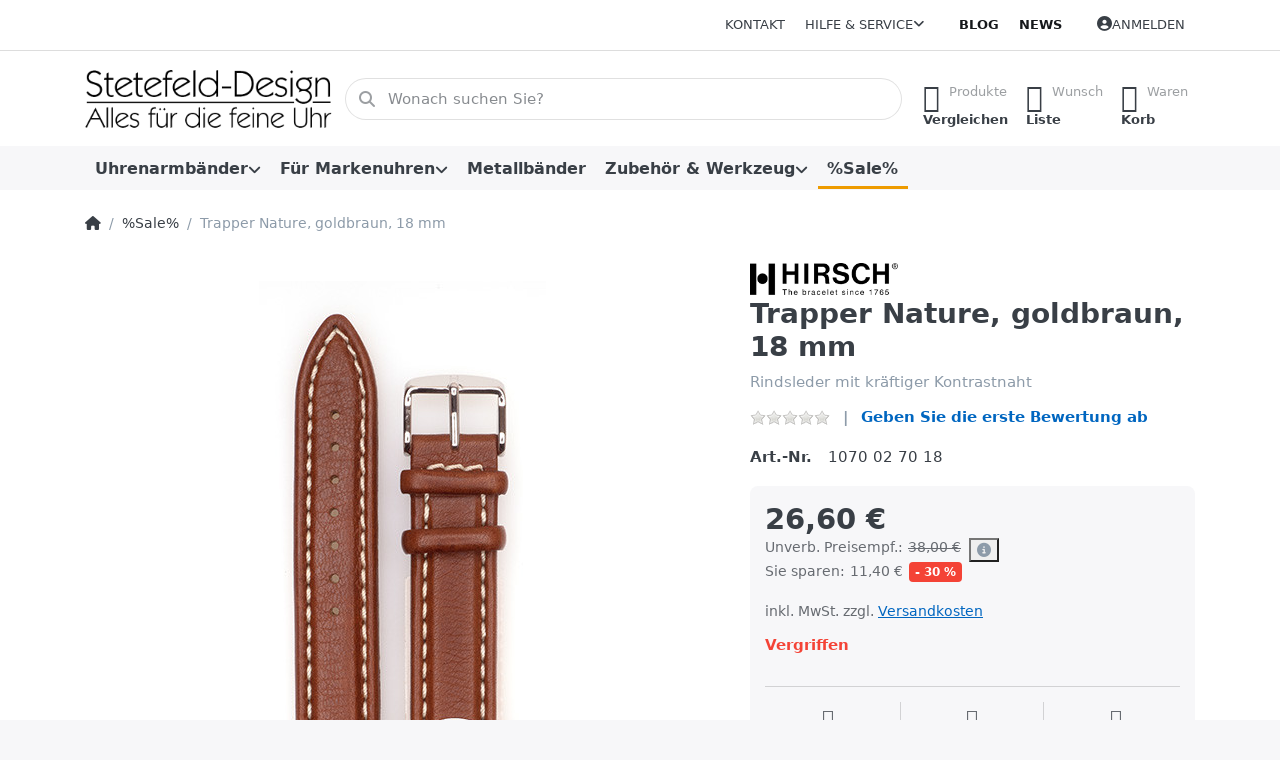

--- FILE ---
content_type: text/html; charset=utf-8
request_url: https://www.stetefeld-design.de/trapper-nature-goldbraun-18-mm
body_size: 90686
content:
<!DOCTYPE html>
<html data-pnotify-firstpos1="0" lang="de" dir="ltr">
<head>
    <meta charset="utf-8" />
    <meta name="viewport" content="width=device-width, initial-scale=1.0" />
    <meta name="HandheldFriendly" content="true" />
    <meta name="description" content="Hirsch Uhrenarmband  - Trapper Nature Collection, goldbraun, Rindsleder " />
    <meta name="keywords" content="Hirsch Uhrenarmband, Hirsch Uhrenarmbänder, Lederarmband, Lederarmbänder" />
    <meta name="generator" content="Smartstore 6.2.0.0" />
    <meta property="sm:root" content="/" />
    <meta name='__rvt' content='CfDJ8CgbkDp1RMNAjYO1MfzrK4mpO1-mLV4Ab0U32ASAOfj5puPMz1oKIZn8BDiu5qaXfSMIH9kFUvd5qslAQlM4hhTqbrbcb_kbOkZekaPydYTJDTt-NvQCNcC_sU8YSeHeE4suwv5QAFlpryLpgbi_TPw' />

    <meta name='accept-language' content='de-DE'/><title itemprop="name">Stetefeld-Design - feine Uhrenarmbänder. Trapper Nature goldbraun - Hirsch Uhrenarmband</title>

    


    <script>
    try {
        if (typeof navigator === 'undefined') navigator = {};
        const html = document.documentElement;
        const classList = html.classList;
        if (/Edge\/\d+/.test(navigator.userAgent)) { classList.add('edge'); }
        else if ('mozMatchesSelector' in html) { classList.add('moz'); }
        else if (/iPad|iPhone|iPod/.test(navigator.userAgent) && !window.MSStream) { classList.add('ios'); }
        else if ('webkitMatchesSelector' in html) { classList.add('wkit'); }
        else if (/constructor/i.test(window.HTMLElement)) { classList.add('safari'); };
        classList.add((this.top === this.window ? 'not-' : '') + 'framed');
    } catch (e) { }
</script>
    

    
    
    <link as="font" rel="preload" href="/lib/fa6/webfonts/fa-solid-900.woff2" crossorigin />
    <link as="font" rel="preload" href="/lib/fa6/webfonts/fa-regular-400.woff2" crossorigin />
    
    
        <link rel="stylesheet" href="/lib/fa6/css/all.min.css" crossorigin />
    


    
        <link href="/bundle/css/site-common.css?v=r7oApy1-c6DpFjFNk27dk1bP0zg" rel="stylesheet" type="text/css" />
    
    <link href="/themes/flex/theme.css?v=wi5cmcaKQ9YGJWPVNGLfV9z-YoM" rel="stylesheet" type="text/css" />


    
        <script src="/bundle/js/jquery.js?v=8_RozPc1R2yH47SeJ06zdSqIRgc"></script>
    <script data-origin="client-res">
	window.Res = {
"Common.Notification": "Benachrichtigung","Common.Close": "Schließen","Common.On": "An","Common.OK": "OK","Common.Cancel": "Abbrechen","Common.Off": "Aus","Common.Exit": "Beenden","Common.CtrlKey": "Strg","Common.ShiftKey": "Umschalt","Common.AltKey": "Alt","Common.DelKey": "Entf","Common.Done": "Erledigt","Common.Failed": "Fehlgeschlagen","Common.EnterKey": "Eingabe","Common.EscKey": "Esc","Common.DontAskAgain": "Nicht mehr fragen","Common.DontShowAgain": "Nicht mehr anzeigen","Common.MoveUp": "Nach oben","Common.MoveDown": "Nach unten","Common.CopyToClipboard": "In die Zwischenablage kopieren","Common.CopyToClipboard.Failed": "Kopieren ist fehlgeschlagen.","Common.CopyToClipboard.Succeeded": "Kopiert!","Products.Longdesc.More": "Mehr anzeigen","Products.Longdesc.Less": "Weniger anzeigen","Aria.Label.ShowPassword": "Passwort anzeigen","Aria.Label.HidePassword": "Passwort verbergen","Jquery.Validate.Email": "Bitte geben Sie eine gültige E-Mail-Adresse ein.","Jquery.Validate.Required": "Diese Angabe ist erforderlich.","Jquery.Validate.Remote": "Bitte korrigieren Sie dieses Feld.","Jquery.Validate.Url": "Bitte geben Sie eine gültige URL ein.","Jquery.Validate.Date": "Bitte geben Sie ein gültiges Datum ein.","Jquery.Validate.DateISO": "Bitte geben Sie ein gültiges Datum (nach ISO) ein.","Jquery.Validate.Number": "Bitte geben Sie eine gültige Nummer ein.","Jquery.Validate.Digits": "Bitte geben Sie nur Ziffern ein.","Jquery.Validate.Creditcard": "Bitte geben Sie eine gültige Kreditkartennummer ein.","Jquery.Validate.Equalto": "Wiederholen Sie bitte die Eingabe.","Jquery.Validate.Maxlength": "Bitte geben Sie nicht mehr als {0} Zeichen ein.","Jquery.Validate.Minlength": "Bitte geben Sie mindestens {0} Zeichen ein.","Jquery.Validate.Rangelength": "Die Länge der Eingabe darf minimal {0} und maximal {1} Zeichen lang sein.","jquery.Validate.Range": "Bitte geben Sie einen Wert zwischen {0} und {1} ein.","Jquery.Validate.Max": "Bitte geben Sie einen Wert kleiner oder gleich {0} ein.","Jquery.Validate.Min": "Bitte geben Sie einen Wert größer oder gleich {0} ein.","Admin.Common.AreYouSure": "Sind Sie sicher?","Admin.Common.AskToProceed": "Möchten Sie fortfahren?","FileUploader.Dropzone.Message": "Zum Hochladen Dateien hier ablegen oder klicken","FileUploader.Dropzone.DictDefaultMessage": "Dateien zum Hochladen hier ablegen","FileUploader.Dropzone.DictFallbackMessage": "Ihr Browser unterstützt keine Datei-Uploads per Drag\'n\'Drop.","FileUploader.Dropzone.DictFallbackText": "Bitte benutzen Sie das untenstehende Formular, um Ihre Dateien wie in längst vergangenen Zeiten hochzuladen.","FileUploader.Dropzone.DictFileTooBig": "Die Datei ist zu groß ({{filesize}}MB). Maximale Dateigröße: {{maxFilesize}}MB.","FileUploader.Dropzone.DictInvalidFileType": "Dateien dieses Typs können nicht hochgeladen werden.","FileUploader.Dropzone.DictResponseError": "Der Server gab die Antwort {{statusCode}} zurück.","FileUploader.Dropzone.DictCancelUpload": "Upload abbrechen","FileUploader.Dropzone.DictUploadCanceled": "Upload abgebrochen.","FileUploader.Dropzone.DictCancelUploadConfirmation": "Sind Sie sicher, dass Sie den Upload abbrechen wollen?","FileUploader.Dropzone.DictRemoveFile": "Datei entfernen","FileUploader.Dropzone.DictMaxFilesExceeded": "Sie können keine weiteren Dateien hochladen.","FileUploader.StatusWindow.Uploading.File": "Datei wird hochgeladen","FileUploader.StatusWindow.Uploading.Files": "Dateien werden hochgeladen","FileUploader.StatusWindow.Complete.File": "Upload abgeschlossen","FileUploader.StatusWindow.Complete.Files": "Uploads abgeschlossen","FileUploader.StatusWindow.Canceled.File": "Upload abgebrochen","FileUploader.StatusWindow.Canceled.Files": "Uploads abgebrochen",    };

    window.ClientId = "1f258873-7cb1-431e-8863-a6cefb110c20";
</script>

    <link rel="canonical" href="https://www.stetefeld-design.de/trapper-nature-goldbraun-18-mm/" />
    <link as="image" rel="preload" href="//www.stetefeld-design.de/media/2490/content/873-no-srgb.png" />
    <script src="/Modules/Smartstore.Google.Analytics/js/google-analytics.utils.js"></script>
<!--Google code for Analytics tracking--><script>var gaProperty='UA-6800310-1';var disableStr='ga-disable-'+gaProperty;if(document.cookie.indexOf(disableStr+'=true')>-1){window[disableStr]=true;}
function gaOptout(){document.cookie=disableStr+'=true; expires=Thu, 31 Dec 2099 23:59:59 UTC; path=/';window[disableStr]=true;alert("Das Tracking ist jetzt deaktiviert");}
(function(i,s,o,g,r,a,m){i['GoogleAnalyticsObject']=r;i[r]=i[r]||function(){(i[r].q=i[r].q||[]).push(arguments)},i[r].l=1*new Date();a=s.createElement(o),m=s.getElementsByTagName(o)[0];a.async=1;a.src=g;m.parentNode.insertBefore(a,m)})(window,document,'script','//www.google-analytics.com/analytics.js','ga');ga('create','UA-6800310-1',granted);ga('set','anonymizeIp',true);ga('send','pageview');</script><script data-origin='globalization'>document.addEventListener('DOMContentLoaded', function () { if (Smartstore.globalization) { Smartstore.globalization.culture = {"name":"de-DE","englishName":"German (Germany)","nativeName":"Deutsch (Deutschland)","isRTL":false,"language":"de","numberFormat":{",":".",".":",","pattern":[1],"decimals":2,"groupSizes":[3],"+":"+","-":"-","NaN":"NaN","negativeInfinity":"-∞","positiveInfinity":"∞","percent":{",":".",".":",","pattern":[0,0],"decimals":2,"groupSizes":[3],"symbol":"%"},"currency":{",":".",".":",","pattern":[8,3],"decimals":2,"groupSizes":[3],"symbol":"€"}},"dateTimeFormat":{"calendarName":"Gregorianischer Kalender","/":".",":":":","firstDay":1,"twoDigitYearMax":2029,"AM":null,"PM":null,"days":{"names":["Sonntag","Montag","Dienstag","Mittwoch","Donnerstag","Freitag","Samstag"],"namesAbbr":["So","Mo","Di","Mi","Do","Fr","Sa"],"namesShort":["S","M","D","M","D","F","S"]},"months":{"names":["Januar","Februar","März","April","Mai","Juni","Juli","August","September","Oktober","November","Dezember",""],"namesAbbr":["Jan.","Feb.","März","Apr.","Mai","Juni","Juli","Aug.","Sept.","Okt.","Nov.","Dez.",""]},"patterns":{"d":"dd.MM.yyyy","D":"dddd, d. MMMM yyyy","t":"HH:mm","T":"HH:mm:ss","g":"dd.MM.yyyy HH:mm","G":"dd.MM.yyyy HH:mm:ss","f":"dddd, d. MMMM yyyy HH:mm:ss","F":"dddd, d. MMMM yyyy HH:mm:ss","M":"d. MMMM","Y":"MMMM yyyy","u":"yyyy'-'MM'-'dd HH':'mm':'ss'Z'"}}}; }; });</script><meta property='sm:pagedata' content='{"type":"category","id":"180","menuItemId":1,"entityId":180,"parentId":0}' />
    <meta property='og:site_name' content='Stetefeld-Design GmbH' />
    <meta property='og:site' content='https://www.stetefeld-design.de/' />
    <meta property='og:url' content='https://www.stetefeld-design.de/trapper-nature-goldbraun-18-mm/' />
    <meta property='og:type' content='product' />
    <meta property='og:title' content='Trapper Nature, goldbraun, 18 mm' />
    <meta property='twitter:card' content='summary' />
    <meta property='twitter:title' content='Trapper Nature, goldbraun, 18 mm' />

        <meta property='og:description' content='Rindsleder mit kräftiger Kontrastnaht' />
        <meta property='twitter:description' content='Rindsleder mit kräftiger Kontrastnaht' />

        <meta property='og:image' content='https://www.stetefeld-design.de/media/1992/catalog/Hirsch%20Trapper%20goldbraun%2018%20Uhrenarmband%20grau.jpg' />
        <meta property='og:image:type' content='image/jpeg' />
        <meta property='twitter:image' content='https://www.stetefeld-design.de/media/1992/catalog/Hirsch%20Trapper%20goldbraun%2018%20Uhrenarmband%20grau.jpg' />
            <meta property='og:image:alt' content='Bild von Trapper Nature, goldbraun, 18 mm' />
            <meta property='twitter:image:alt' content='Bild von Trapper Nature, goldbraun, 18 mm' />
            <meta property='og:image:width' content='287' />
            <meta property='og:image:height' content='600' />


    
    
<meta name='robots' content='index, follow' />

    <script src="/js/smartstore.globalization.adapter.js"></script>

    



    <link rel="shortcut icon" href='/favicon.ico' />



</head>

<body class="lyt-cols-1">
    
    

<a href="#content-center" id="skip-to-content" class="btn btn-primary btn-lg rounded-pill">
    Zum Hauptinhalt springen
</a>

<div id="page">
    <div class="canvas-blocker canvas-slidable"></div>

    <div class="page-main canvas-slidable">

        <header id="header">
            <div class="menubar-section d-none d-lg-block menubar-light">
                <div class="container menubar-container">
                    



<nav class="menubar navbar navbar-slide">

    <div class="menubar-group ml-0">
    </div>

    <div class="menubar-group ml-auto">
        

            <a class="menubar-link" href="/contactus/">Kontakt</a>

        


<div class="cms-menu cms-menu-dropdown" data-menu-name="helpandservice">
    <div class="dropdown">
        <a id="helpandservice-opener" data-toggle="dropdown" aria-haspopup="listbox" aria-expanded="false" href="#" rel="nofollow" class="menubar-link">
            <span>Hilfe &amp; Service</span>
            <i class="fal fa-angle-down menubar-caret"></i>
        </a>
        <div class="dropdown-menu" aria-labelledby="helpandservice-opener" role="listbox" aria-hidden="true">
                <a href="/newproducts/" role="option" class="dropdown-item menu-link">
                    <span>Neu eingetroffen</span>
                </a>
                <a href="/manufacturer/all/" role="option" class="dropdown-item menu-link">
                    <span>Alle Marken</span>
                </a>
                <a href="/recentlyviewedproducts/" role="option" class="dropdown-item menu-link">
                    <span>Zuletzt angesehen</span>
                </a>
                <a href="/compareproducts/" role="option" class="dropdown-item menu-link">
                    <span>Produktliste vergleichen</span>
                </a>
                        <div class="dropdown-divider"></div>
                <a href="/ueber-uns/" role="option" class="dropdown-item menu-link">
                    <span>Über uns</span>
                </a>
                <a href="/widerrufsrecht/" role="option" class="dropdown-item menu-link">
                    <span>Widerrufsrecht</span>
                </a>
                <a href="/versandinfos/" role="option" class="dropdown-item menu-link">
                    <span>Versandkosten und Lieferzeit</span>
                </a>
                <a href="/agb/" role="option" class="dropdown-item menu-link">
                    <span>Allgemeine Geschäftsbedingungen (AGB)</span>
                </a>
        </div>
    </div>
</div>



    </div>

    <div class="menubar-group menubar-group--special">

        <a class='menubar-link' href='/blog/'>Blog</a><a class='menubar-link' href='/news/'>News</a>
        
    </div>

    <div id="menubar-my-account" class="menubar-group">
        <div class="dropdown">
            <a class="menubar-link" aria-haspopup="true" aria-expanded="false" href="/login/?returnUrl=%2Ftrapper-nature-goldbraun-18-mm" rel="nofollow">
                <i class="fal fa-user-circle menubar-icon"></i>

                    <span>Anmelden</span>
            </a>

        </div>
        
    </div>

    

</nav>


                </div>
            </div>
            <div class="shopbar-section shopbar-light">
                <div class="container shopbar-container">
                    
<div class="shopbar">
    <div class="shopbar-col-group shopbar-col-group-brand">
        <div class="shopbar-col shop-logo">
            
<a class="brand" href="/">
        
        <img src='//www.stetefeld-design.de/media/2490/content/873-no-srgb.png' alt="Stetefeld-Design GmbH" title="Stetefeld-Design GmbH" class="img-fluid" width="666" height="168" />
</a>

        </div>
        <div class="shopbar-col shopbar-search">
            
                


<form action="/search/" class="instasearch-form has-icon" method="get" role="search">
    <span id="instasearch-desc-search-search" class="sr-only">
        Geben Sie einen Suchbegriff ein. Während Sie tippen, erscheinen automatisch erste Ergebnisse. Drücken Sie die Eingabetaste, um alle Ergebnisse aufzurufen.
    </span>
    <input type="search" class="instasearch-term form-control text-truncate" name="q" placeholder="Wonach suchen Sie?" aria-label="Wonach suchen Sie?" aria-describedby="instasearch-desc-search-search" data-instasearch="true" data-minlength="2" data-showthumbs="true" data-url="/instantsearch/" data-origin="Search/Search" autocomplete="off" />

    <div class="instasearch-addon d-flex align-items-center justify-content-center">
        <button type="button" class="instasearch-clear input-clear" aria-label="Suchbegriff löschen">
            <i class="fa fa-xmark"></i>
        </button>
    </div>
    <span class="input-group-icon instasearch-icon">
        <button type="submit" class="instasearch-submit input-clear bg-transparent" tabindex="-1" aria-hidden="true">
            <i class="fa fa-magnifying-glass"></i>
        </button>
    </span>
    <div class="instasearch-drop">
        <div class="instasearch-drop-body clearfix"></div>
    </div>

    
</form>
            
        </div>
    </div>

    <div class="shopbar-col-group shopbar-col-group-tools">
        

<div class="shopbar-col shopbar-tools" data-summary-href="/shoppingcart/cartsummary/?cart=True&amp;wishlist=True&amp;compare=True" style="--sb-tool-padding-x: 0.25rem">

    <div class="shopbar-tool d-lg-none" id="shopbar-menu">
        <a id="offcanvas-menu-opener" class="shopbar-button" href="#" data-placement="start" data-target="#offcanvas-menu" aria-controls="offcanvas-menu" aria-expanded="false" data-autohide="true" data-disablescrolling="true" data-fullscreen="false" data-toggle="offcanvas">
            <span class="shopbar-button-icon" aria-hidden="true">
                <i class="icm icm-menu"></i>
            </span>
            <span class="shopbar-button-label-sm">
                Menü
            </span>
        </a>
    </div>

    

    <div class="shopbar-tool d-lg-none" id="shopbar-user">
        <a class="shopbar-button" href="/login/">
            <span class="shopbar-button-icon" aria-hidden="true">
                <i class="icm icm-user"></i>
            </span>
            <span class="shopbar-button-label-sm">
                Anmelden
            </span>
        </a>
    </div>

    <div class="shopbar-tool" id="shopbar-compare" data-target="#compare-tab">
        <a data-summary-href="/shoppingcart/cartsummary/?compare=True" aria-controls="offcanvas-cart" aria-expanded="false" class="shopbar-button navbar-toggler" data-autohide="true" data-disablescrolling="true" data-fullscreen="false" data-placement="end" data-target="#offcanvas-cart" data-toggle="offcanvas" href="/compareproducts/">
            <span class="shopbar-button-icon" aria-hidden="true">
                <i class="icm icm-repeat"></i>
                <span class='badge badge-pill badge-counter badge-counter-ring label-cart-amount badge-warning' data-bind-to="CompareItemsCount" style="display: none">
                    0
                </span>
            </span>
            <span class="shopbar-button-label" aria-label="Vergleichen">
                <span>Produkte</span><br />
                <strong>Vergleichen</strong>
            </span>
            <span class="shopbar-button-label-sm">
                Vergleichen
            </span>
        </a>
    </div>

    <div class="shopbar-tool" id="shopbar-wishlist" data-target="#wishlist-tab">
        <a data-summary-href="/shoppingcart/cartsummary/?wishlist=True" aria-controls="offcanvas-cart" aria-expanded="false" class="shopbar-button navbar-toggler" data-autohide="true" data-disablescrolling="true" data-fullscreen="false" data-placement="end" data-target="#offcanvas-cart" data-toggle="offcanvas" href="/wishlist/">
            <span class="shopbar-button-icon" aria-hidden="true">
                <i class="icm icm-heart"></i>
                <span class='badge badge-pill badge-counter badge-counter-ring label-cart-amount badge-warning' data-bind-to="WishlistItemsCount" style="display: none">
                    0
                </span>
            </span>
            <span class="shopbar-button-label" aria-label="Wunschliste">
                <span>Wunsch</span><br />
                <strong>Liste</strong>
            </span>
            <span class="shopbar-button-label-sm">
                Wunschliste
            </span>
        </a>
    </div>

    <div class="shopbar-tool" id="shopbar-cart" data-target="#cart-tab">
        <a data-summary-href="/shoppingcart/cartsummary/?cart=True" aria-controls="offcanvas-cart" aria-expanded="false" class="shopbar-button navbar-toggler" data-autohide="true" data-disablescrolling="true" data-fullscreen="false" data-placement="end" data-target="#offcanvas-cart" data-toggle="offcanvas" href="/cart/">
            <span class="shopbar-button-icon" aria-hidden="true">
                <i class="icm icm-bag"></i>
                <span class='badge badge-pill badge-counter badge-counter-ring label-cart-amount badge-warning' data-bind-to="CartItemsCount" style="display: none">
                    0
                </span>
            </span>
            <span class="shopbar-button-label" aria-label="Warenkorb">
                <span>Waren</span><br />
                <strong>Korb</strong>
            </span>
            <span class="shopbar-button-label-sm">
                Warenkorb
            </span>
        </a>
    </div>

    
</div>




    </div>
</div>
                </div>
            </div>
            <div class="megamenu-section d-none d-lg-block">
                <nav class="navbar navbar-light" aria-label="Hauptnavigation">
                    <div class="container megamenu-container">
                        



<div class="mainmenu megamenu megamenu-blend--next">
    



<div class="cms-menu cms-menu-navbar" data-menu-name="main">
    <div class="megamenu-nav megamenu-nav--prev alpha">
        <a href="#" class="megamenu-nav-btn btn btn-clear-dark btn-icon btn-sm" tabindex="-1" aria-hidden="true">
            <i class="far fa-chevron-left megamenu-nav-btn-icon"></i>
        </a>
    </div>

    <ul class="navbar-nav nav flex-row flex-nowrap" id="menu-main" role="menubar">

            <li id="main-nav-item-22756" data-id="22756" role="none" class="nav-item dropdown-submenu">
                <a id="main-nav-item-link-22756" href="/uhrenarmbaender/" aria-controls="dropdown-menu-22756" aria-expanded="false" aria-haspopup="menu" class="nav-link menu-link dropdown-toggle" data-target="#dropdown-menu-22756" role="menuitem" tabindex="0">
                    <span>Uhrenarmbänder</span>
                </a>
            </li>
            <li id="main-nav-item-22762" data-id="22762" role="none" class="nav-item dropdown-submenu">
                <a id="main-nav-item-link-22762" href="/fuer-markenuhren/" aria-controls="dropdown-menu-22762" aria-expanded="false" aria-haspopup="menu" class="nav-link menu-link dropdown-toggle" data-target="#dropdown-menu-22762" role="menuitem" tabindex="-1">
                    <span>Für Markenuhren</span>
                </a>
            </li>
            <li id="main-nav-item-22800" data-id="22800" role="none" class="nav-item">
                <a id="main-nav-item-link-22800" href="/metallbaender/" class="nav-link menu-link" role="menuitem" tabindex="-1">
                    <span>Metallbänder</span>
                </a>
            </li>
            <li id="main-nav-item-22801" data-id="22801" role="none" class="nav-item dropdown-submenu">
                <a id="main-nav-item-link-22801" href="/zubehoer-werkzeug/" aria-controls="dropdown-menu-22801" aria-expanded="false" aria-haspopup="menu" class="nav-link menu-link dropdown-toggle" data-target="#dropdown-menu-22801" role="menuitem" tabindex="-1">
                    <span>Zubehör &amp; Werkzeug</span>
                </a>
            </li>
            <li id="main-nav-item-22820" data-id="22820" role="none" class="nav-item selected">
                <a id="main-nav-item-link-22820" href="/sale/" class="nav-link menu-link" role="menuitem" tabindex="-1">
                    <span>%Sale%</span>
                </a>
            </li>

        
    </ul>

    <div class="megamenu-nav megamenu-nav--next omega">
        <a href="#" class="megamenu-nav-btn btn btn-clear-dark btn-icon btn-sm" tabindex="-1" aria-hidden="true">
            <i class="far fa-chevron-right megamenu-nav-btn-icon"></i>
        </a>
    </div>
</div>
</div>

<div class="megamenu-dropdown-container container" style="--mm-drop-min-height: 370px">
        <div id="dropdown-menu-22756"
             data-id="22756"
             data-entity-id="18"
             data-entity-name="Category"
             data-display-rotator="false"
             role="menu"
             aria-labelledby="main-nav-item-link-22756"
             aria-hidden="true">

            <div class="dropdown-menu megamenu-dropdown">
                

                <div class="row megamenu-dropdown-row">

                        <div class="col-md-3 col-sm-6 megamenu-col">
                                <div class="megamenu-dropdown-item">
                                        <a href="/kaufmann-uhrenarmbaender/" id="dropdown-heading-22757" data-id="22757" class="megamenu-dropdown-heading" role="menuitem" tabindex="-1">
                                            <span>Kaufmann Uhrenarmbänder</span>
                                        </a>

                                </div>
                                <div class="megamenu-dropdown-item">
                                        <a href="/hirsch-uhrenarmbaender/" id="dropdown-heading-22758" data-id="22758" class="megamenu-dropdown-heading" role="menuitem" tabindex="-1">
                                            <span>Hirsch Uhrenarmbänder</span>
                                        </a>

                                </div>
                                <div class="megamenu-dropdown-item">
                                        <a href="/artisanal-uhrenarmbaender/" id="dropdown-heading-22759" data-id="22759" class="megamenu-dropdown-heading" role="menuitem" tabindex="-1">
                                            <span>Artisanal Uhrenarmbänder</span>
                                        </a>

                                </div>
                                <div class="megamenu-dropdown-item">
                                        <a href="/camille-fournet-uhrenbaender/" id="dropdown-heading-22760" data-id="22760" class="megamenu-dropdown-heading" role="menuitem" tabindex="-1">
                                            <span>Camille Fournet Uhrenarmbänder</span>
                                        </a>

                                </div>
                                <div class="megamenu-dropdown-item">
                                        <a href="/rios-uhrenarmbaender/" id="dropdown-heading-22761" data-id="22761" class="megamenu-dropdown-heading" role="menuitem" tabindex="-1">
                                            <span>RIOS Uhrenarmbänder</span>
                                        </a>

                                </div>
                        </div>

                </div>

                

                

            </div>

        </div>
        <div id="dropdown-menu-22762"
             data-id="22762"
             data-entity-id="24"
             data-entity-name="Category"
             data-display-rotator="false"
             role="menu"
             aria-labelledby="main-nav-item-link-22762"
             aria-hidden="true">

            <div class="dropdown-menu megamenu-dropdown">
                

                <div class="row megamenu-dropdown-row">

                        <div class="col-md-3 col-sm-6 megamenu-col">
                                <div class="megamenu-dropdown-item">
                                        <a href="/fuer-audemars-piquet/" id="dropdown-heading-22763" data-id="22763" class="megamenu-dropdown-heading" role="menuitem" tabindex="-1">
                                            <span>für Audemars Piquet</span>
                                        </a>

                                </div>
                                <div class="megamenu-dropdown-item">
                                        <a href="/fuer-baume-mercier/" id="dropdown-heading-22764" data-id="22764" class="megamenu-dropdown-heading" role="menuitem" tabindex="-1">
                                            <span>für Baume &amp; Mercier</span>
                                        </a>

                                </div>
                                <div class="megamenu-dropdown-item">
                                        <a href="/fuer-bell-ross/" id="dropdown-heading-22765" data-id="22765" class="megamenu-dropdown-heading" role="menuitem" tabindex="-1">
                                            <span>für Bell &amp; Ross</span>
                                        </a>

                                </div>
                                <div class="megamenu-dropdown-item">
                                        <a href="/fuer-blancpain/" id="dropdown-heading-22766" data-id="22766" class="megamenu-dropdown-heading" role="menuitem" tabindex="-1">
                                            <span>für Blancpain</span>
                                        </a>

                                </div>
                                <div class="megamenu-dropdown-item">
                                        <a href="/fuer-breguet/" id="dropdown-heading-22767" data-id="22767" class="megamenu-dropdown-heading" role="menuitem" tabindex="-1">
                                            <span>für Breguet</span>
                                        </a>

                                </div>
                                <div class="megamenu-dropdown-item">
                                        <a href="/fuer-breitling/" id="dropdown-heading-22768" data-id="22768" class="megamenu-dropdown-heading" role="menuitem" tabindex="-1">
                                            <span>für Breitling</span>
                                        </a>

                                </div>
                                <div class="megamenu-dropdown-item">
                                        <a href="/fuer-bulgari/" id="dropdown-heading-22769" data-id="22769" class="megamenu-dropdown-heading" role="menuitem" tabindex="-1">
                                            <span>für Bulgari</span>
                                        </a>

                                </div>
                                <div class="megamenu-dropdown-item">
                                        <a href="/fuer-cartier/" id="dropdown-heading-22770" data-id="22770" class="megamenu-dropdown-heading" role="menuitem" tabindex="-1">
                                            <span>für Cartier</span>
                                        </a>

                                </div>
                                <div class="megamenu-dropdown-item">
                                        <a href="/fuer-chopard/" id="dropdown-heading-22771" data-id="22771" class="megamenu-dropdown-heading" role="menuitem" tabindex="-1">
                                            <span>für Chopard</span>
                                        </a>

                                </div>
                                <div class="megamenu-dropdown-item">
                                        <a href="/fuer-chronoswiss/" id="dropdown-heading-22772" data-id="22772" class="megamenu-dropdown-heading" role="menuitem" tabindex="-1">
                                            <span>für Chronoswiss</span>
                                        </a>

                                </div>
                                <div class="megamenu-dropdown-item">
                                        <a href="/fuer-corum/" id="dropdown-heading-22773" data-id="22773" class="megamenu-dropdown-heading" role="menuitem" tabindex="-1">
                                            <span>für Corum</span>
                                        </a>

                                </div>
                                <div class="megamenu-dropdown-item">
                                        <a href="/fuer-davidoff/" id="dropdown-heading-22774" data-id="22774" class="megamenu-dropdown-heading" role="menuitem" tabindex="-1">
                                            <span>für Davidoff</span>
                                        </a>

                                </div>
                                <div class="megamenu-dropdown-item">
                                        <a href="/fuer-ebel/" id="dropdown-heading-22775" data-id="22775" class="megamenu-dropdown-heading" role="menuitem" tabindex="-1">
                                            <span>für Ebel</span>
                                        </a>

                                </div>
                                <div class="megamenu-dropdown-item">
                                        <a href="/fuer-eberhard/" id="dropdown-heading-22776" data-id="22776" class="megamenu-dropdown-heading" role="menuitem" tabindex="-1">
                                            <span>für Eberhard</span>
                                        </a>

                                </div>
                                <div class="megamenu-dropdown-item">
                                        <a href="/fuer-eterna/" id="dropdown-heading-22777" data-id="22777" class="megamenu-dropdown-heading" role="menuitem" tabindex="-1">
                                            <span>für Eterna</span>
                                        </a>

                                </div>
                                <div class="megamenu-dropdown-item">
                                        <a href="/fuer-ferrari/" id="dropdown-heading-22778" data-id="22778" class="megamenu-dropdown-heading" role="menuitem" tabindex="-1">
                                            <span>für Ferrari</span>
                                        </a>

                                </div>
                        </div>
                        <div class="col-md-3 col-sm-6 megamenu-col">
                                <div class="megamenu-dropdown-item">
                                        <a href="/fuer-frank-muller/" id="dropdown-heading-22779" data-id="22779" class="megamenu-dropdown-heading" role="menuitem" tabindex="-1">
                                            <span>für Frank Muller</span>
                                        </a>

                                </div>
                                <div class="megamenu-dropdown-item">
                                        <a href="/fuer-girard-perregaux/" id="dropdown-heading-22780" data-id="22780" class="megamenu-dropdown-heading" role="menuitem" tabindex="-1">
                                            <span>für Girard Perregaux</span>
                                        </a>

                                </div>
                                <div class="megamenu-dropdown-item">
                                        <a href="/fuer-glashuette-original/" id="dropdown-heading-22781" data-id="22781" class="megamenu-dropdown-heading" role="menuitem" tabindex="-1">
                                            <span>für Glashütte Original</span>
                                        </a>

                                </div>
                                <div class="megamenu-dropdown-item">
                                        <a href="/fuer-iwc/" id="dropdown-heading-22782" data-id="22782" class="megamenu-dropdown-heading" role="menuitem" tabindex="-1">
                                            <span>für IWC</span>
                                        </a>

                                </div>
                                <div class="megamenu-dropdown-item">
                                        <a href="/fuer-jaeger-lecoultre/" id="dropdown-heading-22783" data-id="22783" class="megamenu-dropdown-heading" role="menuitem" tabindex="-1">
                                            <span>für Jaeger-LeCoultre</span>
                                        </a>

                                </div>
                                <div class="megamenu-dropdown-item">
                                        <a href="/fuer-lange-soehne/" id="dropdown-heading-22784" data-id="22784" class="megamenu-dropdown-heading" role="menuitem" tabindex="-1">
                                            <span>für Lange &amp; Söhne</span>
                                        </a>

                                </div>
                                <div class="megamenu-dropdown-item">
                                        <a href="/fuer-longines/" id="dropdown-heading-22785" data-id="22785" class="megamenu-dropdown-heading" role="menuitem" tabindex="-1">
                                            <span>für Longines</span>
                                        </a>

                                </div>
                                <div class="megamenu-dropdown-item">
                                        <a href="/fuer-maurice-lacroix/" id="dropdown-heading-22786" data-id="22786" class="megamenu-dropdown-heading" role="menuitem" tabindex="-1">
                                            <span>für Maurice Lacroix</span>
                                        </a>

                                </div>
                                <div class="megamenu-dropdown-item">
                                        <a href="/fuer-montblanc/" id="dropdown-heading-22787" data-id="22787" class="megamenu-dropdown-heading" role="menuitem" tabindex="-1">
                                            <span>für Montblanc</span>
                                        </a>

                                </div>
                                <div class="megamenu-dropdown-item">
                                        <a href="/fuer-nomos/" id="dropdown-heading-22788" data-id="22788" class="megamenu-dropdown-heading" role="menuitem" tabindex="-1">
                                            <span>für Nomos</span>
                                        </a>

                                </div>
                                <div class="megamenu-dropdown-item">
                                        <a href="/fuer-panerai/" id="dropdown-heading-22789" data-id="22789" class="megamenu-dropdown-heading" role="menuitem" tabindex="-1">
                                            <span>für Panerai</span>
                                        </a>

                                </div>
                                <div class="megamenu-dropdown-item">
                                        <a href="/fuer-omega/" id="dropdown-heading-22790" data-id="22790" class="megamenu-dropdown-heading" role="menuitem" tabindex="-1">
                                            <span>für Omega</span>
                                        </a>

                                </div>
                                <div class="megamenu-dropdown-item">
                                        <a href="/fuer-patek-philippe/" id="dropdown-heading-22791" data-id="22791" class="megamenu-dropdown-heading" role="menuitem" tabindex="-1">
                                            <span>für Patek Philippe</span>
                                        </a>

                                </div>
                                <div class="megamenu-dropdown-item">
                                        <a href="/fuer-paul-picot/" id="dropdown-heading-22792" data-id="22792" class="megamenu-dropdown-heading" role="menuitem" tabindex="-1">
                                            <span>für Paul Picot</span>
                                        </a>

                                </div>
                                <div class="megamenu-dropdown-item">
                                        <a href="/fuer-piaget/" id="dropdown-heading-22793" data-id="22793" class="megamenu-dropdown-heading" role="menuitem" tabindex="-1">
                                            <span>für Piaget</span>
                                        </a>

                                </div>
                                <div class="megamenu-dropdown-item">
                                        <a href="/fuer-raymond-weil/" id="dropdown-heading-22794" data-id="22794" class="megamenu-dropdown-heading" role="menuitem" tabindex="-1">
                                            <span>für Raymond Weil</span>
                                        </a>

                                </div>
                        </div>
                        <div class="col-md-3 col-sm-6 megamenu-col">
                                <div class="megamenu-dropdown-item">
                                        <a href="/fuer-rolex/" id="dropdown-heading-22795" data-id="22795" class="megamenu-dropdown-heading" role="menuitem" tabindex="-1">
                                            <span>für Rolex</span>
                                        </a>

                                </div>
                                <div class="megamenu-dropdown-item">
                                        <a href="/fuer-tag-heuer/" id="dropdown-heading-22796" data-id="22796" class="megamenu-dropdown-heading" role="menuitem" tabindex="-1">
                                            <span>für TAG Heuer</span>
                                        </a>

                                </div>
                                <div class="megamenu-dropdown-item">
                                        <a href="/fuer-ulysee-nardin/" id="dropdown-heading-22797" data-id="22797" class="megamenu-dropdown-heading" role="menuitem" tabindex="-1">
                                            <span>für Ulysee Nardin</span>
                                        </a>

                                </div>
                                <div class="megamenu-dropdown-item">
                                        <a href="/fuer-vacheron-constantin/" id="dropdown-heading-22798" data-id="22798" class="megamenu-dropdown-heading" role="menuitem" tabindex="-1">
                                            <span>für Vacheron Constantin</span>
                                        </a>

                                </div>
                                <div class="megamenu-dropdown-item">
                                        <a href="/fuer-zenith/" id="dropdown-heading-22799" data-id="22799" class="megamenu-dropdown-heading" role="menuitem" tabindex="-1">
                                            <span>für Zenith</span>
                                        </a>

                                </div>
                        </div>

                </div>

                

                

            </div>

        </div>
        <div id="dropdown-menu-22800"
             data-id="22800"
             data-entity-id="147"
             data-entity-name="Category"
             data-display-rotator="false"
             role="menu"
             aria-labelledby="main-nav-item-link-22800"
             aria-hidden="true">

            <div class="dropdown-menu megamenu-dropdown">
                

                <div class="row megamenu-dropdown-row">


                </div>

                

                

            </div>

        </div>
        <div id="dropdown-menu-22801"
             data-id="22801"
             data-entity-id="150"
             data-entity-name="Category"
             data-display-rotator="false"
             role="menu"
             aria-labelledby="main-nav-item-link-22801"
             aria-hidden="true">

            <div class="dropdown-menu megamenu-dropdown">
                

                <div class="row megamenu-dropdown-row">

                        <div class="col-md-3 col-sm-6 megamenu-col">
                                <div class="megamenu-dropdown-item">
                                        <a href="/uhrenbeweger/" id="dropdown-heading-22802" data-id="22802" class="megamenu-dropdown-heading" role="menuitem" tabindex="-1">
                                            <span>Uhrenbeweger-Zubehör</span>
                                        </a>

                                </div>
                                <div class="megamenu-dropdown-item">
                                        <a href="/uhrenetuis/" id="dropdown-heading-22803" data-id="22803" class="megamenu-dropdown-heading" role="menuitem" tabindex="-1">
                                            <span>Uhrenetuis</span>
                                        </a>

                                </div>
                                <div class="megamenu-dropdown-item">
                                        <a href="/uhrenstaender/" id="dropdown-heading-22804" data-id="22804" class="megamenu-dropdown-heading" role="menuitem" tabindex="-1">
                                            <span>Uhrenständer</span>
                                        </a>

        <div class="megamenu-subitems block">
                <span class="megamenu-subitem-wrap">
                    <a href="/acryl-uhrenstaender/" id="megamenu-subitem-22805" data-id="22805" class="megamenu-subitem focus-inset text-truncate" role="menuitem" tabindex="-1"><span>Acryl-Uhrenständer</span></a>
                </span>
                <span class="megamenu-subitem-wrap">
                    <a href="/universal-uhrenstaender/" id="megamenu-subitem-22806" data-id="22806" class="megamenu-subitem focus-inset text-truncate" role="menuitem" tabindex="-1"><span>Universal-Uhrenständer</span></a>
                </span>

        </div>
                                </div>
                                <div class="megamenu-dropdown-item">
                                        <a href="/werkzeuge-und-zubehoer/" id="dropdown-heading-22807" data-id="22807" class="megamenu-dropdown-heading" role="menuitem" tabindex="-1">
                                            <span>Werkzeuge und Zubehör</span>
                                        </a>

        <div class="megamenu-subitems block">
                <span class="megamenu-subitem-wrap">
                    <a href="/band-und-batteriewechsel/" id="megamenu-subitem-22808" data-id="22808" class="megamenu-subitem focus-inset text-truncate" role="menuitem" tabindex="-1"><span>Band- und Batteriewechsel</span></a>
                </span>
                <span class="megamenu-subitem-wrap">
                    <a href="/lupen-und-lupenbrillen/" id="megamenu-subitem-22809" data-id="22809" class="megamenu-subitem focus-inset text-truncate" role="menuitem" tabindex="-1"><span>Lupen und Lupenbrillen</span></a>
                </span>
                <span class="megamenu-subitem-wrap">
                    <a href="/schraubendreher/" id="megamenu-subitem-22810" data-id="22810" class="megamenu-subitem focus-inset text-truncate" role="menuitem" tabindex="-1"><span>Schraubendreher</span></a>
                </span>
                <span class="megamenu-subitem-wrap">
                    <a href="/uhren-spezialwerkzeug/" id="megamenu-subitem-22811" data-id="22811" class="megamenu-subitem focus-inset text-truncate" role="menuitem" tabindex="-1"><span>Uhren-Spezialwerkzeug</span></a>
                </span>
                <span class="megamenu-subitem-wrap">
                    <a href="/pinzetten/" id="megamenu-subitem-22812" data-id="22812" class="megamenu-subitem focus-inset text-truncate" role="menuitem" tabindex="-1"><span>Pinzetten</span></a>
                </span>
                <span class="megamenu-subitem-wrap">
                    <a href="/uhrenersatzteile/" id="megamenu-subitem-22813" data-id="22813" class="megamenu-subitem focus-inset text-truncate" role="menuitem" tabindex="-1"><span>Uhrenersatzteile</span></a>
                </span>

        </div>
                                </div>
                        </div>
                        <div class="col-md-3 col-sm-6 megamenu-col">
                                <div class="megamenu-dropdown-item">
                                        <a href="/pflegeartikel/" id="dropdown-heading-22814" data-id="22814" class="megamenu-dropdown-heading" role="menuitem" tabindex="-1">
                                            <span>Pflegeartikel</span>
                                        </a>

        <div class="megamenu-subitems block">
                <span class="megamenu-subitem-wrap">
                    <a href="/silberpflege/" id="megamenu-subitem-22815" data-id="22815" class="megamenu-subitem focus-inset text-truncate" role="menuitem" tabindex="-1"><span>Silberpflege</span></a>
                </span>
                <span class="megamenu-subitem-wrap">
                    <a href="/uhrenpflege/" id="megamenu-subitem-22816" data-id="22816" class="megamenu-subitem focus-inset text-truncate" role="menuitem" tabindex="-1"><span>Uhrenpflege</span></a>
                </span>

        </div>
                                </div>
                                <div class="megamenu-dropdown-item">
                                        <a href="/adapter-apple-watch/" id="dropdown-heading-22817" data-id="22817" class="megamenu-dropdown-heading" role="menuitem" tabindex="-1">
                                            <span>Adapter Apple Watch</span>
                                        </a>

                                </div>
                                <div class="megamenu-dropdown-item">
                                        <a href="/dornschliessen/" id="dropdown-heading-22818" data-id="22818" class="megamenu-dropdown-heading" role="menuitem" tabindex="-1">
                                            <span>Dornschließen</span>
                                        </a>

                                </div>
                                <div class="megamenu-dropdown-item">
                                        <a href="/faltschliessen/" id="dropdown-heading-22819" data-id="22819" class="megamenu-dropdown-heading" role="menuitem" tabindex="-1">
                                            <span>Faltschließen</span>
                                        </a>

                                </div>
                        </div>

                </div>

                

                

            </div>

        </div>
        <div id="dropdown-menu-22820"
             data-id="22820"
             data-entity-id="180"
             data-entity-name="Category"
             data-display-rotator="false"
             role="menu"
             aria-labelledby="main-nav-item-link-22820"
             aria-hidden="true">

            <div class="dropdown-menu megamenu-dropdown">
                

                <div class="row megamenu-dropdown-row">


                </div>

                

                

            </div>

        </div>

</div>



                    </div>
                </nav>
            </div>
        </header>

        <div id="content-wrapper">

            



            

            <section id="content" class="container">
                

                




<nav class="breadcrumb-container d-none d-md-flex flex-wrap align-items-center mb-4" aria-label="Breadcrumb-Navigation">
    <ol class="breadcrumb mb-0" itemscope itemtype="http://schema.org/BreadcrumbList">
        <li class="breadcrumb-item" itemprop="itemListElement" itemscope="" itemtype="http://schema.org/ListItem">
            <a title="Startseite" itemprop="item" href="/">
                <meta itemprop="name" content="Startseite">
                <i class="fa fa-home" aria-hidden="true"></i>
                <span class="sr-only">Startseite</span>
            </a>
            <meta itemprop="position" content="1">
        </li>
            <li class="breadcrumb-item" itemprop="itemListElement" itemscope="" itemtype="http://schema.org/ListItem">
                    <a href="/sale/" title="%Sale%" itemprop="item"><span itemprop="name" dir="auto">%Sale%</span></a>
                    <meta itemprop="position" content="2">
            </li>
        <li class="breadcrumb-item active" aria-current="page" itemprop="itemListElement" itemscope="" itemtype="http://schema.org/ListItem">
            <span itemprop="name">Trapper Nature, goldbraun, 18 mm</span>
            <meta itemprop="position" content="3">
        </li>
    </ol>
</nav>



                <div id="content-body" class="row">


                    <div id="content-center" class="col-lg-12">
                        
                        






<div class="page product-details-page" itemscope itemtype="http://schema.org/Product">
    
    
    <article class="pd page-body">

        <div id="main-update-container" class="update-container" data-url="/product/updateproductdetails/?productId=836&amp;bundleItemId=0" data-id="836">
            <form method="post" id="pd-form" action="/trapper-nature-goldbraun-18-mm/">
                <!-- Top Content: Picture, Description, Attrs, Variants, Bundle Items, Price etc. -->
                <section class="row pd-section pd-section-top admin-actions-container">
                    <!-- Picture -->
                    <div class="col-12 col-md-6 col-lg-7 pd-data-col">
                        <div class="pd-data-col-inner">
                            

                            <div id="pd-gallery-container">
                                

<div id="pd-gallery-container-inner">
    <div id="pd-gallery" class="mb-3">
        





<div class="gal-box">
    <!-- Thumbnail navigation -->
    <div class="gal-nav-cell gal-nav-hidden">
        <div class="gal-nav">
            <div class="gal-list">
                <div class="gal-track" role="listbox" aria-orientation="vertical" itemscope itemtype="http://schema.org/ImageGallery" aria-label="Mediengalerie">
                        <div class="gal-item" itemprop="associatedMedia" itemscope itemtype="http://schema.org/ImageObject">
                            <a class="gal-item-viewport"
                               itemprop="contentUrl"
                               href="//www.stetefeld-design.de/media/1992/catalog/Hirsch%20Trapper%20goldbraun%2018%20Uhrenarmband%20grau.jpg"
                               data-type="image"
                               data-width="287"
                               data-height="600"
                               data-medium-image="//www.stetefeld-design.de/media/1992/catalog/Hirsch%20Trapper%20goldbraun%2018%20Uhrenarmband%20grau.jpg?size=600"
                               title="Trapper Nature, goldbraun, 18 mm, Bild 1 groß"
                               aria-label="Trapper Nature, goldbraun, 18 mm, Bild 1 groß"
                               data-picture-id="1992"
                               role="option" 
                               tabindex="0" 
                               aria-selected="true">
                                <img class="gal-item-content file-img" alt="Bild von Trapper Nature, goldbraun, 18 mm" title="Trapper Nature, goldbraun, 18 mm, Bild 1 groß" src="//www.stetefeld-design.de/media/1992/catalog/Hirsch%20Trapper%20goldbraun%2018%20Uhrenarmband%20grau.jpg?size=72" />
                            </a>
                        </div>
                </div>
            </div>
        </div>
    </div>

    <!-- Picture -->
    <div class="gal-cell">
        <div class="gal">
                    <div class="gal-item">
                        <a class="gal-item-viewport" href="//www.stetefeld-design.de/media/1992/catalog/Hirsch%20Trapper%20goldbraun%2018%20Uhrenarmband%20grau.jpg"
                           data-thumb-image="//www.stetefeld-design.de/media/1992/catalog/Hirsch%20Trapper%20goldbraun%2018%20Uhrenarmband%20grau.jpg?size=72"
                           data-medium-image="//www.stetefeld-design.de/media/1992/catalog/Hirsch%20Trapper%20goldbraun%2018%20Uhrenarmband%20grau.jpg?size=600"
                           data-picture-id="1992">
                                <img class="gal-item-content file-img" data-zoom="//www.stetefeld-design.de/media/1992/catalog/Hirsch%20Trapper%20goldbraun%2018%20Uhrenarmband%20grau.jpg" data-zoom-width="287" data-zoom-height="600" alt="Bild von Trapper Nature, goldbraun, 18 mm" title="Trapper Nature, goldbraun, 18 mm" itemprop="image" src="//www.stetefeld-design.de/media/1992/catalog/Hirsch%20Trapper%20goldbraun%2018%20Uhrenarmband%20grau.jpg?size=600" />
                        </a>
                    </div>
        </div>
    </div>
</div>



    </div>
</div>
                            </div>

                            
                        </div>
                    </div>

                    <!-- Sidebar: Info, Price, Buttons etc. -->
                    <aside class="col-12 col-md-6 col-lg-5 pd-info-col">
                        <div class="zoom-window-container"></div>

                        

                        


<div class="pd-info pd-group">
    <meta itemprop="sku" content="1070 02 70 18" />
    
    

    <!-- Brand -->
    <div class="pd-brand-block" itemprop="brand">
        <a class="pd-brand" href="/hirsch/">
                <img class="pd-brand-picture file-img" src="//www.stetefeld-design.de/media/829/catalog/hirsch.png?size=256" alt="Bilder für Hersteller Hirsch" title="Alle Produkte von Hirsch" />
        </a>
        <meta itemprop="name" content="Hirsch">
    </div>

    <!-- Title -->
    <div class="page-title">
        <h1 class="pd-name" itemprop="name">
Trapper Nature, goldbraun, 18 mm        </h1>
    </div>

    <!-- Short description -->
        <div class="pd-description">
            Rindsleder mit kräftiger Kontrastnaht
        </div>
</div>

<!-- Review Overview -->
    


<div class="pd-review-summary pd-group" >
    <div class="pd-rating-box">
        <div class="rating">
            <div style="width: 0%"></div>
        </div>
        
    </div>

    <div class="pd-review-link link-dnu">
            <a href="/product/reviews/836/" class="link-dnu">Geben Sie die erste Bewertung ab</a>
    </div>
    
</div>


                        

                            
                            <!-- Product attributes (SKU, EAN, Weight etc.) -->
                            <div class="pd-attrs-container" data-partial="Attrs">
                                


<table class="pd-attrs pd-group">
    
    <tr class="pd-attr-sku">
        <td>Art.-Nr.</td>
        <td itemprop="sku">1070 02 70 18</td>
    </tr>
    
    
    
    

    
</table>
                            </div>
                            <!-- Offer box -->
                            


<div class="pd-offer" itemprop="offers" itemscope itemtype="http://schema.org/Offer">
    <meta itemprop="itemCondition" content="http://schema.org/NewCondition" />
    <link itemprop="url" href="https://www.stetefeld-design.de/trapper-nature-goldbraun-18-mm/" />
            <div class="pd-offer-price-container" data-partial="Price">
                


<div class="pd-offer-price">
        <div class="pd-group">
            <div class="pd-price-group mb-3">

                

                <div class="pd-finalprice pd-finalprice-offer">
                    <span class="pd-finalprice-amount">
                        26,60 €
                    </span>
                    
                </div>
                    <meta itemprop="priceCurrency" content="EUR" />
                    <meta itemprop="price" content="26.60" />
                <div class="pd-promoprice-group">
        
        <div class="pd-promoprice-line">
            <span class="pd-promoprice-label">Unverb. Preisempf.:</span>
            <span class="pd-promoprice pl-1">38,00 €</span>
            <button type="button" class="pd-promoprice-tip popover-trigger reset" data-toggle="popover" data-container="body" data-placement="top" data-trigger="focus" data-content="Die UVP ist der vorgeschlagene oder empfohlene Verkaufspreis eines Produkts, wie er vom Hersteller angegeben und vom Hersteller, einem Lieferanten oder Händler zur Verfügung gestellt wird." aria-label="Die UVP ist der vorgeschlagene oder empfohlene Verkaufspreis eines Produkts, wie er vom Hersteller angegeben und vom Hersteller, einem Lieferanten oder Händler zur Verfügung gestellt wird.">
                <i class="fa fa-circle-info" aria-hidden="true"></i>
            </button>
        </div>

                    <div class="pd-promoprice-line">
                        <span class="pd-promoprice-label">Sie sparen:</span>
                        <span class="pd-promosaving pl-1 d-flex">
                            <span>11,40 €</span>
                            <span class="badge badge-danger pd-saving-badge">- 30 %</span>
                        </span>
                    </div>
                </div>
            </div>

            
        </div>
        <div class="pd-tierprices">
            <!-- Tier prices -->
            


        </div>
        <div class="pd-group">
            <!-- Pangv & legal info -->
            
            <div class="pd-legalinfo">
                inkl. MwSt.   zzgl. <a href="/versandinfos/">Versandkosten</a>
            </div>
        </div>
        
</div>
            </div>

    <div class="pd-stock-info-container" data-partial="Stock">
        


<div class="pd-stock-info pd-group">
        <meta itemprop="availability" content="http://schema.org/OutOfStock" />
        <div class="pd-stock pd-outofstock">Vergriffen</div>


    
</div>
    </div>


    

    <div class="pd-offer-actions-container" data-partial="OfferActions">
            


<div class="row flex-nowrap pd-offer-actions">
</div>
    </div>

    


<div class="pd-actions-container">
    
    
        <div class="row sm-gutters pd-actions">
                <div class="col-4 pd-action-item">
                        <a data-href='/catalog/addproducttocompare/836/' title="Der Vergleichsliste hinzufügen" href="#" class="pd-action-link pd-action-link-special action-compare ajax-cart-link" rel="nofollow" data-type="compare" data-action="add">
                           <i class="pd-action-icon icm icm-repeat"></i> 
                           <span class="pd-action-label">Vergleichen</span>
                        </a>
                </div>
                <div class="col-4 pd-action-item">
                        <a class="pd-action-link action-ask-question action-ask-question" href="javascript:void(0)"
                           data-href="/product/askquestionajax/836/"
                           data-form-selector="#pd-form" rel="nofollow" title="Fragen zum Artikel?">
                           <i class="pd-action-icon icm icm-envelope"></i> 
                           <span class="pd-action-label">Fragen?</span>
                        </a>
                </div>
                <div class="col-4 pd-action-item">
                        <a class="pd-action-link action-bullhorn" href="/product/emailafriend/836/" rel="nofollow">
                            <i class="pd-action-icon icm icm-bullhorn"></i>
                            <span class="pd-action-label">Weitersagen</span>
                        </a>
                </div>
        </div>
</div>


</div>





                        <!-- Available payment methods -->
                        

                        <!-- social share -->
                        

                        
                    </aside>
                </section>

                
            <input name="__RequestVerificationToken" type="hidden" value="CfDJ8CgbkDp1RMNAjYO1MfzrK4mpO1-mLV4Ab0U32ASAOfj5puPMz1oKIZn8BDiu5qaXfSMIH9kFUvd5qslAQlM4hhTqbrbcb_kbOkZekaPydYTJDTt-NvQCNcC_sU8YSeHeE4suwv5QAFlpryLpgbi_TPw" /></form>
        </div>

        <!-- Bottom Content: Full Description, Specification, Review etc. -->
        <section class="pd-section pd-section-bottom">
            <!-- Tabs -->
            


<div class="pd-tabs tabbable tabs-autoselect nav-responsive" id="pd-tabs" data-tabselector-href="/state/setselectedtab/"><ul class="nav nav-tabs nav-tabs-line nav-tabs-line-dense" role="tablist"><li class="nav-item" role="presentation"><a aria-controls="pd-tabs-0" aria-selected="true" class="nav-link active" data-loaded="true" data-toggle="tab" href="#pd-tabs-0" id="pd-tabs-0-tab" role="tab"><span class="tab-caption">Beschreibung</span></a></li><li class="nav-item" data-tab-name="gpsr-manufacturer" role="presentation"><a aria-controls="pd-tabs-2" aria-selected="false" class="nav-link" data-loaded="true" data-toggle="tab" href="#pd-tabs-2" id="pd-tabs-2-tab" role="tab"><span class="tab-caption">Hersteller</span></a></li><li class="nav-item" role="presentation"><a aria-controls="pd-tabs-1" aria-selected="false" class="nav-link" data-loaded="true" data-toggle="tab" href="#pd-tabs-1" id="pd-tabs-1-tab" role="tab"><span class="tab-caption">Bewertungen</span></a></li></ul><div class="tab-content">
<div aria-labelledby="pd-tabs-0-tab" class="tab-pane fade show nav-collapsible active" data-tab-name="pd-full-desc" id="pd-tabs-0" role="tabpanel"><h5 aria-expanded="true" class="nav-toggler" data-aria-controls="collapse-pd-tabs-0" data-target="#collapse-pd-tabs-0" data-toggle="collapse" tabindex="0">Beschreibung</h5><div class="nav-collapse collapse show" id="collapse-pd-tabs-0">
            <div class="long-text html-editor-content" itemprop="description">
                <div class="more-less" data-max-height="260" id="more-less921442412"><div class="more-block">

                    <div align="left"></div><div><font face="Verdana"><span style="font-family: Verdana; font-size: 14px;">Aus weichem Rindsleder gefertigt, mit robuster und sportlicher Ausstrahlung besticht Trapper aus der Hirsch Nature Collection.&nbsp;</span></font><br><br><span style="font-size: 14px; font-family: Verdana;">FARBE</span><br><span style="font-size: 14px; font-family: Verdana;">70 Goldbraun</span><br><br><span style="font-size: 14px; font-family: Verdana;">BAND- UND SCHLIESSENBREITE</span><br><span style="font-size: 14px; font-family: Verdana;">18/18 mm</span><br><br><span style="font-size: 14px; font-family: Verdana;">LÄNGE</span><br><span style="font-size: 14px; font-family: Verdana;"><span style="font-family: Verdana; font-size: 14px;">Herrenlänge:&nbsp;Lochteil&nbsp;114,0 mm, Schließenteil&nbsp;88,0 mm, Gesamtlänge&nbsp;189 mm</span><br></span><font size="2"><br><span style="font-family: Verdana; font-size: 14px;">BANDSTÄRKE</span><br><span style="font-family: Verdana; font-size: 14px;"><span style="font-family: Verdana; font-size: 14px;">ca. 5,7 mm auf 2,8 mm verlaufend</span><br><br><span style="font-family: Verdana; font-size: 14px;">SCHLIESSE</span><br><span style="font-family: Verdana; font-size: 14px;">Edelstahl</span></span></font></div><div><div align="left"><font size="2"><br></font><span style="font-size: 14px; font-family: Verdana;">Lieferfrist: ca. 7 Tage</span></div></div>
                </div></div>
            </div>
        </div></div><div aria-labelledby="pd-tabs-2-tab" class="tab-pane fade nav-collapsible" data-tab-name="gpsr-manufacturer" id="pd-tabs-2" role="tabpanel"><h5 aria-expanded="false" class="nav-toggler collapsed" data-aria-controls="collapse-pd-tabs-2" data-target="#collapse-pd-tabs-2" data-toggle="collapse" tabindex="0">Hersteller</h5><div class="nav-collapse collapse" id="collapse-pd-tabs-2">



    <div class="gpsr-manufacturer-root mb-2">
        <div class="gpsr-block block">
            
            <div class="block-body gpsr-manufacturer">
                <p>Hirsch Armbänder GmbH<br>Hirschstraße 59020 Klagenfurth am Wörthersee<br>Österreich<br>E-Mail: contact@hirschag.com&nbsp;</p>
            </div>
        </div>
    </div>
</div></div><div aria-labelledby="pd-tabs-1-tab" class="tab-pane fade nav-collapsible" data-tab-name="pd-reviews" id="pd-tabs-1" role="tabpanel"><h5 aria-expanded="false" class="nav-toggler collapsed" data-aria-controls="collapse-pd-tabs-1" data-target="#collapse-pd-tabs-1" data-toggle="collapse" tabindex="0">Bewertungen</h5><div class="nav-collapse collapse" id="collapse-pd-tabs-1">
            <p class="mb-4">
                <a class="btn btn-warning" href="/product/reviews/836/">
                    <span>Geben Sie die erste Bewertung ab</span>
                </a>
            </p>
            



    <p class="text-muted">Es liegen keine Bewertungen vor</p>

        </div></div></div>
<input type='hidden' class='loaded-tab-name' name='LoadedTabs' value='pd-full-desc' />
<input type='hidden' class='loaded-tab-name' name='LoadedTabs' value='gpsr-manufacturer' />
<input type='hidden' class='loaded-tab-name' name='LoadedTabs' value='pd-reviews' />
</div>
            

            <!-- Tags -->
                


                
            
            <!-- Related products -->
            


            

            <!-- Products also purchased -->
            


<div class="pd-also-purchased block block-boxed mb-3">
    <div class="block-title">
        <h3>Benutzer, die diesen Artikel gekauft haben, haben auch gekauft</h3>
    </div>
    <div class="block-body pt-0">
        <div class="artlist-carousel">
            




<div id="artlist-6118122460" class='artlist artlist-grid artlist-4-cols' data-label-prev="Vorherige Produktgruppe anzeigen" data-label-next="Nächste Produktgruppe anzeigen" role="list">
        


<div class="art" data-id="838" role="listitem">
    <figure class="art-picture-block">
        <figcaption class="art-badges">
                <span class="art-badge badge badge-danger">- 30 %</span>
        </figcaption>
            <a class="art-picture img-center-container" href="/trapper-nature-braun-22-mm/" title="Zeige Details für Trapper Nature, braun, 22 mm" tabindex="-1" aria-hidden="true">
                <img loading="lazy" class="file-img" src="//www.stetefeld-design.de/media/1994/catalog/Hirsch%20Trapper%20Braun%2022%20Uhrenarmband%20grau.jpg?size=256" alt="Bild von Trapper Nature, braun, 22 mm" title="Zeige Details für Trapper Nature, braun, 22 mm" />
            </a>
    </figure>



    <h3 class="art-name">
        <a class="art-name-link" href="/trapper-nature-braun-22-mm/" title="Trapper Nature, braun, 22 mm">
            <span>Trapper Nature, braun, 22 mm</span>
        </a>
    </h3>


    

        



        


<div class="art-price-block">
    <span class="art-price art-price-offer">
        <span class="art-finalprice">
            <span class="art-price-value">
                26,60 € *
            </span>
        </span>

        <span class="art-info-group">
        
        <span class="art-compareprice">
                <span class="art-compareprice-label">UVP:</span>
            <span class="art-compareprice-value">38,00 € *</span>
        </span>

            
        </span>
    </span>

    

</div>




    


</div>
</div>




        </div>
    </div>
</div>
            
        </section>
    </article>

    
    
</div>


                        
                    </div>


                    
                </div>
            </section>
        </div>

        

        
            


<footer id="footer" class="footer-light">

    

    

    <div class="footer-main-wrapper">
        <div class="container footer-main">
            <div class="row sm-gutters">

                <div class="col-md-4 col-lg-3">
                    <nav class="footer-links nav-collapsible" aria-labelledby="footer-info-heading">
                        <h3 id="footer-info-heading" 
                            class="footer-title nav-toggler collapsed h4" 
                            data-toggle="collapse" 
                            data-target="#footer-info" 
                            aria-controls="footer-info" 
                            aria-expanded="false" >
                            Informationen
                        </h3>
                        <div class="collapse nav-collapse" id="footer-info" role="region" aria-labelledby="footer-info-heading">
                            


<div class="cms-menu cms-menu-linklist" data-menu-name="footerinformation">
    <ul class="list-unstyled">
            <li>
                <a href="/manufacturer/all/" class="menu-link">

                    <span>Alle Marken</span>
                </a>
            </li>
            <li>
                <a href="/newproducts/" class="menu-link">

                    <span>Neu eingetroffen</span>
                </a>
            </li>
            <li>
                <a href="/recentlyviewedproducts/" class="menu-link">

                    <span>Zuletzt angesehen</span>
                </a>
            </li>
            <li>
                <a href="/compareproducts/" class="menu-link">

                    <span>Produktliste vergleichen</span>
                </a>
            </li>
    </ul>
</div>
                        </div>
                    </nav>
                </div>

                <div class="col-md-4 col-lg-3">
                    <nav class="footer-links nav-collapsible" aria-labelledby="footer-service-heading">
                        <h3 id="footer-service-heading" 
                            class="footer-title nav-toggler collapsed h4" 
                            data-toggle="collapse" 
                            data-target="#footer-service" 
                            aria-controls="footer-service" 
                            aria-expanded="false">
                            <span class="d-none d-md-block">Service</span>
                            <span class="d-md-none">Service, Versand & Zahlung</span>
                        </h3>
                        <div class="collapse nav-collapse" id="footer-service" role="region" aria-labelledby="footer-service-heading">
                            


<div class="cms-menu cms-menu-linklist" data-menu-name="footerservice">
    <ul class="list-unstyled">
            <li>
                <a href="/contactus/" class="menu-link">

                    <span>Kontakt</span>
                </a>
            </li>
            <li>
                <a href="/blog/" class="menu-link">

                    <span>Blog</span>
                </a>
            </li>
            <li>
                <a href="/boards/" class="menu-link">

                    <span>Forum</span>
                </a>
            </li>
            <li>
                <a href="/versandinfos/" class="menu-link">

                    <span>Versandkosten und Lieferzeit</span>
                </a>
            </li>
            <li>
                <a href="/zahlungsarten/" class="menu-link">

                    <span>Zahlungsarten</span>
                </a>
            </li>
            <li>
                <a href="/cookiemanager/" class="menu-link cookie-manager">

                    <span>Cookie Manager</span>
                </a>
            </li>
    </ul>
</div>
                        </div>
                    </nav>
                </div>

                <div class="col-md-4 col-lg-3">
                    <nav class="footer-links nav-collapsible" aria-labelledby="footer-company-heading">
                        <h3 id="footer-company-heading" 
                            class="footer-title nav-toggler collapsed h4" 
                            data-toggle="collapse" 
                            data-target="#footer-company" 
                            aria-controls="footer-company" 
                            aria-expanded="false">
                            <span class="d-none d-md-block">Firma</span>
                            <span class="d-md-none">Firma, Impressum & Datenschutz</span>
                        </h3>
                        <div class="collapse nav-collapse" id="footer-company" role="region" aria-labelledby="footer-company-heading">
                            


<div class="cms-menu cms-menu-linklist" data-menu-name="footercompany">
    <ul class="list-unstyled">
            <li>
                <a href="/ueber-uns/" class="menu-link">

                    <span>Über uns</span>
                </a>
            </li>
            <li>
                <a href="/impressum/" class="menu-link">

                    <span>Impressum</span>
                </a>
            </li>
            <li>
                <a href="/widerrufsrecht/" class="menu-link">

                    <span>Widerrufsrecht</span>
                </a>
            </li>
            <li>
                <a href="/datenschutz/" class="menu-link">

                    <span>Datenschutzerklärung</span>
                </a>
            </li>
            <li>
                <a href="/agb/" class="menu-link">

                    <span>Allgemeine Geschäftsbedingungen (AGB)</span>
                </a>
            </li>
    </ul>
</div>
                        </div>
                    </nav>
                </div>

                <div class="col-12 col-lg-3">
                    

                    <div class="row gx-md-4 gy-md-3">
                        <div class="col-12 col-md col-lg-12">
                            <form id="newsletter-form" method="post" data-subscription-failure="Die Abonnierung bzw. Abbestellung ist fehlgeschlagen." aria-labelledby="newsletter-subscribe-heading" action="/newsletter/subscribe/" data-ajax="true" data-ajax-url="/newsletter/subscribe/" data-ajax-method="post">
                                <div class="footer-newsletter nav-collapsible">
                                    <h3 id="newsletter-subscribe-heading" 
                                        class="footer-title nav-toggler collapsed h4"
                                        data-toggle="collapse" 
                                        data-target="#newsletter-body"
                                        aria-controls="newsletter-body" 
                                        aria-expanded="false">
                                        Newsletter abonnieren
                                    </h3>
                                    <div id="newsletter-body" class="collapse nav-collapse" role="region" aria-labelledby="newsletter-subscribe-heading">
                                        <div id="newsletter-subscribe-block" class="mt-2">
                                            <div class="input-group has-icon shadow-xs rounded-pill mb-2">
                                                <input type="email" class="rounded-start-pill form-control" placeholder="E-Mail" aria-label="E-Mail" autocomplete="email" id="newsletter-email" name="NewsletterEmail" value="" />
                                                <span class="input-group-icon text-muted" style="--inline-icon-offset: 4px">
                                                    <i class="far fa-envelope" aria-hidden="true"></i>
                                                </span>
                                                <span class="input-group-append">
                                                    <span class="input-group-inline-addon rounded-end-pill">
                                                        <button id="newsletter-subscribe-button" type="submit" class="btn btn-primary">
                                                            <span>Absenden</span>
                                                        </button>
                                                    </span>
                                                </span>
                                            </div>

                                            <fieldset class="mb-2">
                                                <legend class="sr-only">Aktion wählen</legend>
                                                <div class="hstack">
                                                    <div class="form-check form-check-inline">
                                                        <input class="form-check-input" type="radio" id="newsletter-subscribe" name="optionsRadios" value="newsletter-subscribe" checked="checked">
                                                        <label class="form-check-label" for="newsletter-subscribe">
                                                            <span>Abonnieren</span>
                                                        </label>
                                                    </div>
                                                    <div class="form-check form-check-inline">
                                                        <input class="form-check-input" type="radio" id="newsletter-unsubscribe" name="optionsRadios" value="newsletter-unsubscribe">
                                                        <label class="form-check-label" for="newsletter-unsubscribe">
                                                            <span>Abbestellen</span>
                                                        </label>
                                                    </div>
                                                </div>
                                            </fieldset>

                                            
                                            <span class="field-validation-valid" data-valmsg-for="NewsletterEmail" data-valmsg-replace="true" role="alert" aria-live="assertive" aria-atomic="true"></span>
                                        </div>
                                        <div id="newsletter-result-block" class="alert alert-success d-none mt-2" role="status" aria-live="polite"></div>
                                    </div>
                                </div>
                            <input name="__RequestVerificationToken" type="hidden" value="CfDJ8CgbkDp1RMNAjYO1MfzrK4mpO1-mLV4Ab0U32ASAOfj5puPMz1oKIZn8BDiu5qaXfSMIH9kFUvd5qslAQlM4hhTqbrbcb_kbOkZekaPydYTJDTt-NvQCNcC_sU8YSeHeE4suwv5QAFlpryLpgbi_TPw" /></form>
                        </div>

                        
                    </div>

                    
                </div>
            </div>
        </div>
    </div>

    

    <div class="footer-bottom-wrapper">
        <div class="container footer-bottom">
            <div class="hstack column-gap-3 row-gap-1 justify-content-between flex-wrap flex-md-nowrap">
                <div id="footer-legal-info">
                    * Alle Preise inkl. MwSt., zzgl. <a href='/versandinfos/'>Versandkosten</a>
                </div>

                

                <div>
                    Copyright &copy; 2026 Stetefeld-Design GmbH. Alle Rechte vorbehalten.
                </div>
            </div>
        </div>
    </div>
</footer>
        

        
    </div>

    <a href="#" id="scroll-top" class="scrollto d-flex align-items-center justify-content-center shadow-sm" aria-label="Nach oben scrollen">
        <i class="fa fa-lg fa-angle-up"></i>
    </a>
</div>



    
    <!-- Root element of PhotoSwipe -->
<div id="pswp" class="pswp" tabindex="-1" role="dialog" aria-hidden="true">
    <div class="pswp__bg"></div>
    <div class="pswp__scroll-wrap">
        <div class="pswp__container">
            <div class="pswp__item"></div>
            <div class="pswp__item"></div>
            <div class="pswp__item"></div>
        </div>
        <div class="pswp__ui pswp__ui--hidden">
            <div class="pswp__top-bar hstack">
                <div class="pswp__counter"></div>
                <div class="pswp__zoom-controls hstack">
                    <button class="pswp__button pswp-action pswp__button--fs" title="Toggle fullscreen"></button>
                    <button class="pswp__button pswp-action pswp__button--zoom" title="Zoom in/out"></button>
                </div>
                <button class="pswp__button pswp__button--close ml-auto" title="Close (Esc)">&#215;</button>
                <!-- Preloader demo http://codepen.io/dimsemenov/pen/yyBWoR -->
                <!-- element will get class pswp__preloader--active when preloader is running -->
                <div class="pswp__preloader">
                    <div class="pswp__preloader__icn">
                        <div class="pswp__preloader__cut">
                            <div class="pswp__preloader__donut"></div>
                        </div>
                    </div>
                </div>
            </div>
            <button class="pswp__button pswp-arrow pswp__button--arrow--left" title="Previous (arrow left)"></button>
            <button class="pswp__button pswp-arrow pswp__button--arrow--right" title="Next (arrow right)"></button>
            <div class="pswp__caption">
                <div class="pswp__caption__center"></div>
            </div>
        </div>
    </div>
</div>


    
        <script src="/bundle/js/site.js?v=31liiLA0ohHdmxRIadairOmamx4"></script>
        <script src="/lib/select2/js/i18n/de.js" charset="UTF-8"></script>
        <script src="/lib/moment/locale/de.js" charset="UTF-8"></script>
    <script src="/bundle/js/smart-gallery.js?v=7piQJDc6IVzBdPGKhVxGlFYhW2k"></script><script data-origin="product-detail-offer">$(document).on('click','.action-ask-question',function(e){e.preventDefault();const el=$(this);const form=el.data('form-selector');if(form){const href=el.data('href');$.ajax({cache:false,url:href,data:$(form).serialize(),success:function(response){if(response.redirect)
location.href=response.redirect;}});}});</script><script src="/js/public.reviews.js"></script><script data-origin="product-detail">
    $(function () {
        var settings = {
            galleryStartIndex: 0,
            enableZoom: toBool('True')
        };

    	$('#pd-form').productDetail(settings);
    });
</script><script data-origin="mega-menu">
    $(function () {
        var megamenuContainer = $(".megamenu-container").megaMenu({
            productRotatorAjaxUrl: "/megamenu/rotatorproducts/",
            productRotatorInterval: 4000,
            productRotatorDuration: 800,
            productRotatorCycle: true,
        });
    });
</script>
    <script async="async" data-client-token="[base64]" data-partner-attribution-id="SmartStore_Cart_PPCP" id="paypal-js" src="https://www.paypal.com/sdk/js?client-id=Aa8Gz99N2eP5nAONyHbz1TS0DtyLswXfjzSzTRxfNHzLlHTkllv0prbvsPGr6MWWjz44g4YnzTi9FU1A&amp;currency=EUR&amp;integration-date=2021-04-13&amp;components=messages,buttons,funding-eligibility,hosted-fields&amp;enable-funding=paylater&amp;intent=capture&amp;locale=de_DE"></script>
    <aside id="offcanvas-menu" 
           class="offcanvas offcanvas-shadow" 
           data-blocker="true" 
           data-overlay="true" 
           aria-hidden="true" 
           aria-labelledby="offcanvas-menu-opener" 
           tabindex="-1">
        <div class="offcanvas-content">
            <div id="offcanvas-menu-container" data-url="/menu/offcanvas/">
            </div>
        </div>
    </aside>

    <aside id="offcanvas-cart" 
           class="offcanvas offcanvas-end offcanvas-lg offcanvas-shadow" 
           data-lg="true" 
           data-blocker="true" 
           data-overlay="true"           
           aria-label="Meine Artikel"
           tabindex="-1">
        <div class="offcanvas-content">
            




<div class="offcanvas-cart-header offcanvas-tabs">
    <ul class="nav nav-tabs nav-tabs-line row no-gutters" role="tablist" aria-label="Meine Artikel">
        <li class="nav-item col">
            <a id="cart-tab" 
               class="nav-link focus-inset" 
               data-toggle="tab" 
               href="#occ-cart" 
               data-url="/shoppingcart/offcanvasshoppingcart/"
               role="tab" 
               aria-controls="ocm-cart" 
               aria-selected="true" 
               tabindex="0">
                <span class="title">Warenkorb</span>
                <span class="badge badge-pill badge-counter label-cart-amount badge-warning" data-bind-to="CartItemsCount" aria-live="polite" aria-atomic="true" style="display:none">
                        0
                </span>
            </a>
        </li>
        <li class="nav-item col">
            <a id="wishlist-tab" 
               class="nav-link focus-inset" 
               data-toggle="tab" 
               href="#occ-wishlist" 
               data-url="/shoppingcart/offcanvaswishlist/"
               role="tab"
               aria-controls="ocm-wishlist" 
               aria-selected="false" 
               tabindex="-1">
                <span class="title">Wunschliste</span>
                <span class="badge badge-pill badge-counter label-cart-amount badge-warning" data-bind-to="WishlistItemsCount" aria-live="polite" aria-atomic="true" style="display:none">
                        0
                </span>
            </a>
        </li>
        <li class="nav-item col">
            <a id="compare-tab" 
               class="nav-link focus-inset" 
               data-toggle="tab" 
               href="#occ-compare" 
               data-url="/catalog/offcanvascompare/"
               role="tab" 
               aria-controls="ocm-compare" 
               aria-selected="false" 
               tabindex="-1">
                <span class="title">Vergleichen</span>
                <span class="badge badge-pill badge-counter label-cart-amount badge-warning" data-bind-to="CompareItemsCount" aria-live="polite" aria-atomic="true" style="display:none">
                        0
                </span>
            </a>
        </li>
    </ul>
</div>

<div class="offcanvas-cart-content">
    <form id="offcanvas-cart-form">
        <div class="tab-content">
            <div class="tab-pane fade" id="occ-cart" role="tabpanel" aria-labelledby="cart-tab"></div>
            <div class="tab-pane fade" id="occ-wishlist" role="tabpanel" aria-labelledby="wishlist-tab"></div>
            <div class="tab-pane fade" id="occ-compare" role="tabpanel" aria-labelledby="compare-tab"></div>
        </div>
        <button type="submit" class="sr-only">Submit</button>
    </form>
</div>

        </div>
    </aside>
    <script src="/js/public.offcanvas-cart.js?v=48bb6f6e"></script>

</body>
</html>
